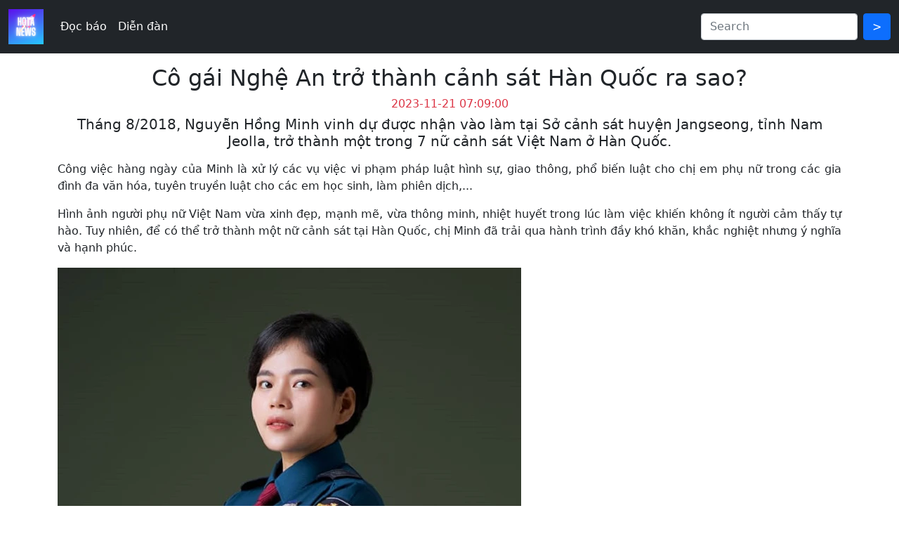

--- FILE ---
content_type: text/html; charset=UTF-8
request_url: https://news.hotavn.com/co-gai-nghe-an-tro-thanh-canh-sat-han-quoc-ra-sao-ar52410.html
body_size: 6565
content:
<!DOCTYPE html>
<html lang="vi">

<head>
<meta charset="utf-8">
    <meta http-equiv="X-UA-Compatible" content="IE=edge">
    <title>Cô gái Nghệ An trở thành cảnh sát Hàn Quốc ra sao?  - Hota News</title>
    <meta name="description" content="Tháng 8/2018, Nguyễn Hồng Minh vinh dự được nhận vào làm tại Sở cảnh sát huyện Jangseong, tỉnh Nam Jeolla, trở thành một trong 7 nữ cảnh sát Việt Nam ở Hàn Quốc.">
	<meta name="keywords" content="Hàn Quốc, Nữ cảnh sát, cô dâu việt, Cô gái Việt, người Việt ở Hàn Quốc">
	<meta content="Cô gái Nghệ An trở thành cảnh sát Hàn Quốc ra sao? " itemprop="headline" property="og:title">
	<meta content="Tháng 8/2018, Nguyễn Hồng Minh vinh dự được nhận vào làm tại Sở cảnh sát huyện Jangseong, tỉnh Nam Jeolla, trở thành một trong 7 nữ cảnh sát Việt Nam ở Hàn Quốc." itemprop="description" property="og:description">
	<meta property="article:published_time" content="2023-11-21UTC07:09:00">
	<meta name="copyright" content="Hota News">
	<meta name="author" content="Hota News">
	<meta name="robots" content="index, follow">
	
	<meta property="og:site_name" content="Báo điện tử Hota News">
	<meta property="og:url" itemprop="url" content="https://news.hotavn.com/co-gai-nghe-an-tro-thanh-canh-sat-han-quoc-ra-sao-ar52410.html">
	<meta property="og:image" itemprop="thumbnailUrl" content="https://cdn-i.vtcnews.vn/resize/iw8lBcyM4D7EanOX4CZAcA2/upload/2023/11/21/co-dau-viet-lam-canh-sat-han-quoc-01-00350017.png">
	
	<meta name="twitter:card" value="summary">
	<meta name="twitter:url" content="https://news.hotavn.com/co-gai-nghe-an-tro-thanh-canh-sat-han-quoc-ra-sao-ar52410.html">
	<meta name="twitter:title" content="Cô gái Nghệ An trở thành cảnh sát Hàn Quốc ra sao? ">
	<meta name="twitter:description" content="Tháng 8/2018, Nguyễn Hồng Minh vinh dự được nhận vào làm tại Sở cảnh sát huyện Jangseong, tỉnh Nam Jeolla, trở thành một trong 7 nữ cảnh sát Việt Nam ở Hàn Quốc.">
	<meta name="twitter:image" content="https://cdn-i.vtcnews.vn/resize/iw8lBcyM4D7EanOX4CZAcA2/upload/2023/11/21/co-dau-viet-lam-canh-sat-han-quoc-01-00350017.png">
	<meta name="twitter:site" content="@Hota News">
	<meta name="twitter:creator" content="@Hota News">
    
	<meta name="theme-color" content="#000">
    <meta name="mobile-web-app-capable" content="yes">
    <meta name="viewport" content="width=device-width, initial-scale=1.0">
    <meta name="csrf-token" content="">
    <meta name="logged-in" content="0">
    <link rel="canonical" href="https://news.hotavn.com/co-gai-nghe-an-tro-thanh-canh-sat-han-quoc-ra-sao-ar52410.html">
    <link rel="preconnect" href="https://www.google-analytics.com">
    <link rel="shortcut icon" href="img/logo_100x100.png">
    <link href="https://cdn.jsdelivr.net/npm/bootstrap@5.0.2/dist/css/bootstrap.min.css" rel="stylesheet" integrity="sha384-EVSTQN3/azprG1Anm3QDgpJLIm9Nao0Yz1ztcQTwFspd3yD65VohhpuuCOmLASjC" crossorigin="anonymous">
    <link rel="stylesheet" href="https://cdnjs.cloudflare.com/ajax/libs/font-awesome/5.8.2/css/all.min.css" integrity="sha256-BtbhCIbtfeVWGsqxk1vOHEYXS6qcvQvLMZqjtpWUEx8=" crossorigin="anonymous">
    <link rel="stylesheet" href="css/main.css">
	<style>
	img {
		max-width: 100%;
	}
	</style>
	<script async src="https://pagead2.googlesyndication.com/pagead/js/adsbygoogle.js?client=ca-pub-2088747073653165" crossorigin="anonymous" type="5d8659133963ffb983e7bc3e-text/javascript"></script>
</head>

<body>
    <nav class="navbar navbar-expand-sm navbar-dark bg-dark">
  <div class="container-fluid">
    <a class="navbar-brand" href="javascript:void(0)">
      <img src="img/logo_100x100.png" alt="logo" style="width: 50px;">
    </a>
    <button class="navbar-toggler" type="button" data-bs-toggle="collapse" data-bs-target="#mynavbar">
      <span class="navbar-toggler-icon"></span>
    </button>
    <div class="collapse navbar-collapse" id="mynavbar">
      <ul class="navbar-nav me-auto">
        <li class="nav-item">
          <a class="nav-link" href="index.php">Đọc báo</a>
        </li>
        <li class="nav-item">
          <a rel="nofollow" class="nav-link" href="https://hotavn.com/forum" target="_blank">Diễn đàn</a>
        </li>
      </ul>
      <div class="d-flex">
        <input class="form-control me-2" id="searchtext" type="text" placeholder="Search">
        <button class="btn btn-primary" type="button" onclick="if (!window.__cfRLUnblockHandlers) return false; search()" data-cf-modified-5d8659133963ffb983e7bc3e-="">></button>
      </div>
    </div>
  </div>
</nav>
<script type="5d8659133963ffb983e7bc3e-text/javascript">
function search() {
	location.href = "index?q=" + encodeURIComponent(document.getElementById("searchtext").value);
}
document.getElementById("searchtext").addEventListener("keypress", function(e) {
	if("13" == (e.keyCode ? e.keyCode : e.which))
		search();
});
</script>
    <div class="container pt-3 pb-3">
        <div class="text-center mb-3">
            <h2>Cô gái Nghệ An trở thành cảnh sát Hàn Quốc ra sao? </h2>
            <h6 class="text-danger">2023-11-21 07:09:00</h6>
            <h5>Tháng 8/2018, Nguyễn Hồng Minh vinh dự được nhận vào làm tại Sở cảnh sát huyện Jangseong, tỉnh Nam Jeolla, trở thành một trong 7 nữ cảnh sát Việt Nam ở Hàn Quốc.</h5>
        </div>
		<div class="text-center mb-3">
			<!-- Go to www.addthis.com/dashboard to customize your tools -->
			<script type="5d8659133963ffb983e7bc3e-text/javascript" src="//s7.addthis.com/js/300/addthis_widget.js#pubid=ra-5d14a7d528085b96"></script>
			<!-- Go to www.addthis.com/dashboard to customize your tools -->
			<div class="addthis_inline_share_toolbox"></div>
		</div>
        <div id="chapter-content" class="mb-3">
            <p style="text-align: justify;">Công việc hàng ngày của Minh là xử lý các vụ việc vi phạm pháp luật hình sự, giao thông, phổ biến luật cho chị em phụ nữ trong các gia đình đa văn hóa, tuyên truyền luật cho các em học sinh, làm phiên dịch,...</p><p style="text-align: justify;">Hình ảnh người phụ nữ Việt Nam vừa xinh đẹp, mạnh mẽ, vừa thông minh, nhiệt huyết trong lúc làm việc khiến không ít người cảm thấy tự hào. Tuy nhiên, để có thể trở thành một nữ cảnh sát tại Hàn Quốc, chị Minh đã trải qua hành trình đầy khó khăn, khắc nghiệt nhưng ý nghĩa và hạnh phúc.</p><figure class="expNoEdit"><div class="fi-img" style="padding-bottom:111.0606%;position: relative;"><img alt="Chị Nguyễn Hồng Minh hiện đang công tác tại sở cảnh sát JangSeong, tỉnh Jeollanam, Hàn Quốc. (Ảnh: Facebook nhân vật)" height="733" data-id="2232131" data-detail="1" data-width="660" data-height="733" data-src="https://cdn-i.vtcnews.vn/resize/th/upload/2023/11/21/co-dau-viet-lam-canh-sat-han-quoc-01-00021931.png" class="lazy" data-index="0" src="https://cdn-i.vtcnews.vn/resize/th/upload/2023/11/21/co-dau-viet-lam-canh-sat-han-quoc-01-00021931.png"></div><figcaption><p class="expEdit">Chị Nguyễn Hồng Minh hiện đang công tác tại sở cảnh sát JangSeong, tỉnh Jeollanam, Hàn Quốc. (Ảnh: Facebook nhân vật)</p></figcaption></figure><p style="text-align: justify;"><strong>Kiên định với ước mơ giúp đời</strong></p><p style="text-align: justify;">Cảnh sát Minh, 38 tuổi, sang Hàn Quốc du học ngành kinh tế tại Đại học Chosun ở Gwangju vào năm 2005.</p><p style="text-align: justify;">Trong thời gian còn là sinh viên, Minh đã có cơ hội đảm nhiệm vai trò phiên dịch cho sở cảnh sát và sở cư trú địa phương. Quá trình làm công việc này, chị nhận thấy nhiều người Việt Nam đã phạm sai lầm đáng tiếc chỉ vì họ không hiểu rõ về pháp luật nước sở tại. Điều này đã thúc đẩy chị ước mơ trở thành một cảnh sát để có thể đóng góp vào việc giúp đỡ mọi người.</p><p style="text-align: justify;">Tuy nhiên, hành trình chinh phục ước mơ chưa khi nào là dễ dàng. Sau khi ra trường, Minh có 6 năm làm việc tại một công ty xuất nhập khẩu. Cũng trong thời gian này, chị kết hôn với ông xã người Hàn Quốc và sinh lần lượt 3 người con.</p><p style="text-align: justify;">Ước mơ trở thành cảnh sát vẫn luôn nung nấu trong tâm trí người phụ nữ gốc Nghệ An. Sau khi sinh con thứ 3, Minh quyết định đã đến lúc hiện thực hóa ước mơ của mình. Chị xin nghỉ việc nghỉ việc ở công ty xuất nhập khẩu và bắt đầu hành trình chuẩn bị cho kỳ thi vào ngành cảnh sát. Và trở ngại đầu tiên chính là cân nặng.</p><p style="text-align: justify;">Minh chia sẻ chị đã phải giảm từ 100kg xuống còn 60kg để có thể vượt qua các vòng thi thể lực. Trong suốt 10 tháng trời, Minh vừa ở nhà chăm sóc con cái, vừa tranh thủ tập luyện, áp dụng chế độ ăn uống vô cùng khắt khe để đạt được cân nặng như mong muốn.</p><p style="text-align: justify;">Thế nhưng đó mới là điều kiện cần chứ chưa đủ. Theo quy định của Hàn Quốc, kỳ thi tuyển cảnh sát chỉ dành riêng cho người có quốc tịch Hàn Quốc. Điều đó có nghĩa là Minh sẽ phải từ bỏ quốc tịch Việt Nam nếu theo đuổi ước mơ.</p><p style="text-align: justify;">Sau nhiều đêm đắn đo, Minh quyết tâm nắm lấy ước mơ của mình, rất may mắn chị được gia đình hỗ trợ và động viên. "Đ<em>i đâu, làm gì, tôi vẫn là người Việt Nam, từ trong tâm hồn và trái tim của mình"</em>, người phụ nữ gốc Nghệ An nhấn mạnh.</p><p style="text-align: justify;">Mọi nỗ lực, cố gắng của Mình đã được đền đáp. Sau khi trải qua 3 tháng với những phần thi kiến thức và thể lực vô cùng khắc nghiệt, tiếp tục vượt qua khóa huấn luyện 6 tháng cả ngày lẫn đêm về nghiệp vụ và thêm 2 tháng thực tập. Cuối cùng, cô dâu Việt được bổ nhiệm vào làm việc vào làm việc tại Sở Cảnh sát Jangseong. Chị được phân công điều tra các vụ bạo hành gia đình, bạo lực học đường và các vụ mất tích.</p><figure class="expNoEdit"><div class="fi-img" style="padding-bottom:172.8788%;position: relative;"><img alt="Minh đã trải qua hành trình khó khăn và khắc nghiệt để hiện thực hóa ước mơ của mình. (Ảnh: Facebook nhân vật)" height="1141" data-id="2232132" data-detail="1" data-width="660" data-height="1141" data-src="https://cdn-i.vtcnews.vn/resize/th/upload/2023/11/21/35383466560172802850483205473948387392628612n-00115084.jpg" class="lazy" data-index="1" src="https://cdn-i.vtcnews.vn/resize/th/upload/2023/11/21/35383466560172802850483205473948387392628612n-00115084.jpg"></div><figcaption><p class="expEdit">Minh đã trải qua hành trình khó khăn và khắc nghiệt để hiện thực hóa ước mơ của mình. (Ảnh: Facebook nhân vật)</p></figcaption></figure><p style="text-align: justify;"><strong>Điểm tựa tinh thần của người Việt nơi đất khách</strong></p><p style="text-align: justify;">Hiện tại, Minh đã làm việc trong ngành được 6 năm, mang quân hàm Thượng úy. Chị cũng là người lập ra Fanpage Korea Police (Cảnh sát Hàn Quốc Hồng đồng hành cùng các bạn) với gần 100.000 lượt theo dõi.</p><p style="text-align: justify;">Fanpage được Minh lập ra với mục đích phổ biến pháp luật Hàn Quốc đến với người Việt Nam đang sinh sống tại đây, giúp phòng tránh việc phạm tội vì thiếu thông tin. Mỗi tháng 2 lần, chị lại livestream trò chuyện với mọi người. Bất kỳ ai gặp khó khăn đều có thể liên lạc với chị Minh để được giúp đỡ.</p><p style="text-align: justify;">Chia sẻ về thời gian đầu phụ trách điều tra các vụ bạo hành gia đình, Minh cho biết chị nhận được không ít đề nghị được giúp đỡ từ các cô dâu Việt. Trrong đó, để lại ấn tượng sâu đậm nhất với Minh là chuyện về cô dâu Việt bị chồng bạo hành nhiều năm.</p><p style="text-align: justify;">Từ một tin nhắn để lại trên trang Fanpage Korea Police, chị Minh xin số điện thoại để trực tiếp trò chuyện, chia sẻ với người phụ nữ này. Ngay khi nhận được điện thoại từ Minh, người phụ nữ bật khóc cho biết đã bị chồng đánh đập nhiều năm nhưng không dám báo cảnh sát vì sợ chồng trả thù, đồng thời cầu mong sự giúp đỡ từ Minh để thoát khỏi những trận đòn roi bạo lực.</p><p style="text-align: justify;"><em>"Tôi động viên em bình tĩnh, hướng dẫn các trình tự trình báo với các cơ quan chức năng. Sau đó, em được chuyển vào trung tâm chăm sóc cho các nạn nhân của bạo lực gia đình, được tư vấn luật để có thể ly hôn chồng.</em></p><p style="text-align: justify;"><em>Điều đáng mừng là em đã dám đứng lên để bảo vệ bản thân và hiện giờ đã có cuộc sống ổn định, hạnh phúc hơn"</em>, Minh kể.</p><p style="text-align: justify;">Theo nữ thượng úy, những bất đồng, mâu thuẫn nảy sinh trong các gia đình đa văn hóa xuất phát từ những khác biệt về ngôn ngữ, văn hóa, lối sống. Bởi vậy, ngoài việc giải quyết các vụ việc theo đúng quy định của luật pháp sở tại, chị cũng dành nhiều thời gian để tư vấn, hỗ trợ các cô dâu Việt.</p><p style="text-align: justify;">Ngoài công việc ở sở cảnh sát, Minh còn đến trung tâm hỗ trợ gia đình văn hóa để tuyên truyền luật pháp cho các cô dâu Việt. Cô cho rằng trước khi quyết định lấy chồng ngoại quốc, phụ nữ Việt cần trang bị cho mình ngôn ngữ và các hiểu biết về văn hóa bản địa để có một nền tảng cơ bản cho cuộc sống hôn nhân.</p><p style="text-align: justify;">Bên cạnh đó, Minh cũng đang mở một lớp dạy tình nguyện tiếng Việt vào các buổi tối hàng tuần cho những trẻ em có mẹ là người Việt Nam để các em có thể nói chuyện bằng tiếng Việt với mẹ và ông bà ngoại, đồng thời hiểu biết và tự hào về quê hương. Chính chị cũng là cô giáo tiếng Việt cho con gái ở nhà.</p><figure class="expNoEdit"><div class="fi-img" style="padding-bottom:68.33334%;position: relative;"><img alt="Minh luôn cố gắng để giúp đỡ được nhiều người nhất có thể. (Ảnh: Facebook nhân vật)" height="451" data-id="2232134" data-detail="1" data-width="660" data-height="451" data-src="https://cdn-i.vtcnews.vn/resize/th/upload/2023/11/21/39882069165210876413342468593682897695441836n-00155363.jpg" class="lazy" data-index="2" src="https://cdn-i.vtcnews.vn/resize/th/upload/2023/11/21/39882069165210876413342468593682897695441836n-00155363.jpg"></div><figcaption><p class="expEdit">Minh luôn cố gắng để giúp đỡ được nhiều người nhất có thể. (Ảnh: Facebook nhân vật)</p></figcaption></figure><p style="text-align: justify;">Thấy cảnh vợ thức khuya dậy sớm, vừa đi làm ở sở cảnh sát vừa đi dạy và tư vấn, anh Park, chồng của Minh, vừa tự hào vừa thương vợ.</p><p style="text-align: justify;">Anh chia sẻ: <em>"Tôi trân trọng sự nỗ lực của vợ khi quyết định thi vào ngành cảnh sát bởi vợ tôi là người ngoại quốc và điều này không phải dễ dàng, kể cả với người Hàn Quốc.</em></p><p style="text-align: justify;"><em>Tôi rất thương cô ấy nên cố gắng hỗ trợ việc nhà và chăm sóc con cái nhiều hơn để vợ an tâm công tác".</em></p><p style="text-align: justify;">Nhận xét về chị Minh, lãnh đạo, đồng nghiệp cho biết chị là một nữ cảnh sát có kinh nghiệm cùng tinh thần trách nhiệm cao trong công việc, để tiếp cận và xử lý những sự vụ liên quan đến người Việt Nam nói riêng và người nước ngoài nói chung.</p><p style="text-align: justify;"><em>“Thông minh, thẳng thắn, hoạt bát, dũng cảm, là những gì tôi cảm nhận về cô ấy”</em>, Thiếu tá Kim Gicheol, trưởng phòng An ninh thông tin, sở cảnh sát JangSeong, tỉnh Jeollanam, Hàn Quốc nhận xét về nữ đồng nghiệp gốc Việt.</p><div class="author-make tr font13 mb15 pb5 pt10 bor-bot-e5"><span class="uppercase bold">Hoa Vũ</span><span class="italic  ml5 font14">(Tổng hợp)</span></div><div class="div-interaction prevent-select mb10 mt10 pd5 hide"><div class="grid" id="list_interaction"></div></div><div class="result-quizz"></div>        </div>
        <div class="text-left">
        <h6 class="text-danger">Source VTC</h6>
        </div>
    </div>

    ﻿<script type="5d8659133963ffb983e7bc3e-text/javascript">
	(function(i, s, o, g, r, a, m) {
		i['GoogleAnalyticsObject'] = r;
		i[r] = i[r] || function() {
			(i[r].q = i[r].q || []).push(arguments)
		}, i[r].l = 1 * new Date();
		a = s.createElement(o),
			m = s.getElementsByTagName(o)[0];
		a.async = 1;
		a.src = g;
		m.parentNode.insertBefore(a, m)
	})(window, document, 'script', 'https://www.google-analytics.com/analytics.js', 'ga');

	ga('create', 'UA-100785473-1', 'auto');
	ga('send', 'pageview');
</script>

<!-- Global site tag (gtag.js) - Google Analytics -->
<script async src="https://www.googletagmanager.com/gtag/js?id=G-M7LTLHYWME" type="5d8659133963ffb983e7bc3e-text/javascript"></script>
<script type="5d8659133963ffb983e7bc3e-text/javascript">
	window.dataLayer = window.dataLayer || [];

	function gtag() {
		dataLayer.push(arguments);
	}
	gtag('js', new Date());

	gtag('config', 'G-M7LTLHYWME');
</script>

<footer id="footer">
	<div class="container">
		<span class="right">Liên hệ: <a href="/cdn-cgi/l/email-protection#6901061d081f074701061d1b06290e04080005470a0604" target="_blank" style="color: #5fff46"><span class="__cf_email__" data-cfemail="721a1d0613041c5c1a1d06001d32151f131b1e5c111d1f">[email&#160;protected]</span></a></span>
		<span>© 2022 Báo điện tử - Hota News</span>
	</div>
</footer>
<script data-cfasync="false" src="/cdn-cgi/scripts/5c5dd728/cloudflare-static/email-decode.min.js"></script><script src="https://cdn.jsdelivr.net/npm/bootstrap@5.0.2/dist/js/bootstrap.bundle.min.js" integrity="sha384-MrcW6ZMFYlzcLA8Nl+NtUVF0sA7MsXsP1UyJoMp4YLEuNSfAP+JcXn/tWtIaxVXM" crossorigin="anonymous" type="5d8659133963ffb983e7bc3e-text/javascript"></script><script src="/cdn-cgi/scripts/7d0fa10a/cloudflare-static/rocket-loader.min.js" data-cf-settings="5d8659133963ffb983e7bc3e-|49" defer></script></body>

</html>

--- FILE ---
content_type: text/html; charset=utf-8
request_url: https://www.google.com/recaptcha/api2/aframe
body_size: 246
content:
<!DOCTYPE HTML><html><head><meta http-equiv="content-type" content="text/html; charset=UTF-8"></head><body><script nonce="tJSniQs2BctGrOqac0jtvw">/** Anti-fraud and anti-abuse applications only. See google.com/recaptcha */ try{var clients={'sodar':'https://pagead2.googlesyndication.com/pagead/sodar?'};window.addEventListener("message",function(a){try{if(a.source===window.parent){var b=JSON.parse(a.data);var c=clients[b['id']];if(c){var d=document.createElement('img');d.src=c+b['params']+'&rc='+(localStorage.getItem("rc::a")?sessionStorage.getItem("rc::b"):"");window.document.body.appendChild(d);sessionStorage.setItem("rc::e",parseInt(sessionStorage.getItem("rc::e")||0)+1);localStorage.setItem("rc::h",'1767931580269');}}}catch(b){}});window.parent.postMessage("_grecaptcha_ready", "*");}catch(b){}</script></body></html>

--- FILE ---
content_type: text/css
request_url: https://news.hotavn.com/css/main.css
body_size: -358
content:
#footer {
    background-color: #36a189;
    background-color: #333;
    padding: 30px 10px;
}

#footer span {
    color: #fff;
    font-weight: 700;
    margin-right: 20px;
}

.right {
    float: right;
}

a:hover {
    color: #10b18e;
    outline-width: 0;
    text-decoration: none;
}

a {
    -webkit-text-decoration-skip: objects;
    background-color: transparent;
    color: inherit;
    text-decoration: none;
}

a {
    color: #007bff;
}

.navbar-dark .navbar-nav .nav-link {
    color: white;
}